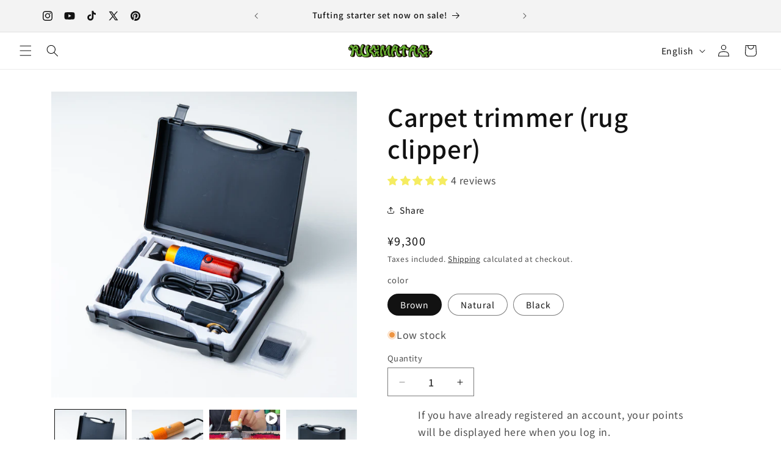

--- FILE ---
content_type: text/javascript; charset=utf-8
request_url: https://rugmatag.com/en/products/carpet_trimmer.js
body_size: 2266
content:
{"id":6712807161995,"title":"Carpet trimmer (rug clipper)","handle":"carpet_trimmer","description":"\u003cp class=\"p1\"\u003e Rug clippers ideal for finishing cut pile tufted rugs.\u003c\/p\u003e\n\n\u003cp class=\"p1\"\u003e The length and edges of the surface pile can be adjusted.\u003c\/p\u003e\n\n\u003cp class=\"p1\"\u003e\u003c\/p\u003e\n\n\u003cp class=\"p1\"\u003e \u003cstrong\u003e◎Recommended points\u003c\/strong\u003e\u003c\/p\u003e\n\n\u003cp\u003e\u003c\/p\u003e\n\n\u003cp class=\"p1\"\u003e \u003cspan class=\"s1\"\u003e- Speed ​​can be changed and the sound is quiet\u003c\/span\u003e\u003c\/p\u003e\n\n\u003cp class=\"p1\"\u003e・Small and easy to maneuver\u003c\/p\u003e\n\n\u003cp class=\"p1\"\u003e\u003cspan class=\"s1\"\u003e・Start\/Stop is a simple push of a switch. It's easy to use even for beginners.\u003c\/span\u003e\u003c\/p\u003e\n\n\u003cp class=\"p1\"\u003e \u003cspan class=\"s1\"\u003e- Ideal for finishing surfaces and edges as well as carving\u003c\/span\u003e\u003c\/p\u003e\n\n\u003cp class=\"p1\"\u003e\u003c\/p\u003e\n\n\u003cp class=\"p1\"\u003e \u003cstrong\u003e■Product specifications\u003c\/strong\u003e\u003c\/p\u003e\n\n \u003cp class=\"p1\"\u003eVoltage: 100-240V, 50-60Hz (can be used directly with Japanese outlets)\u003c\/p\u003e\n\n\u003cp class=\"p1\"\u003e Power: 200W\u003c\/p\u003e\n\n\u003cp class=\"p1\"\u003e Speed: 2000~6000RPM\u003c\/p\u003e\n\n\u003cp class=\"p1\"\u003e Size: 4.5 x 18 cm\u003c\/p\u003e\n\n\u003cp class=\"p1\"\u003e Weight: 300g\u003c\/p\u003e\n\n\u003cp class=\"p1\"\u003e Made in China (inspected and shipped domestically in Japan)\u003c\/p\u003e\n\n\u003cp class=\"p1\"\u003e \u003cspan class=\"s1\"\u003e*Maintenance oil will be applied to the blade when delivered.\u003c\/span\u003e\u003c\/p\u003e\n\n\u003cp class=\"p1\"\u003e \u003cspan class=\"s1\"\u003e*As this is an imported product, there may be minor scratches on the storage case, but this does not affect the functionality. Please understand this and refrain from returning or exchanging the product.\u003c\/span\u003e\u003c\/p\u003e\n\n\u003cp class=\"p1\"\u003e\u003c\/p\u003e\n\n\u003cp class=\"p1\"\u003e \u003cstrong\u003e■ Included items\u003c\/strong\u003e\u003c\/p\u003e\n\n\u003cp class=\"p1\"\u003e・Hair clipper body\u003c\/p\u003e\n\n\u003cp class=\"p1\"\u003e・Comb (3mm 6mm, 9mm 12mm)\u003c\/p\u003e\n\n\u003cp class=\"p1\"\u003e・Cleaning brush\u003c\/p\u003e\n\n\u003cp class=\"p1\"\u003e・Replacement blades (replacement blades can also be purchased separately. Product page \u003ca href=\"https:\/\/rugmatag.com\/products\/carpet_trimmer_spare_blade200\"\u003e\u003cspan class=\"s1\"\u003ehere\u003c\/span\u003e\u003c\/a\u003e )\u003c\/p\u003e\n\n\u003cp class=\"p1\"\u003e・Plastic storage case\u003c\/p\u003e\n\n \u003cp class=\"p1\"\u003e*Oil is not included due to import restrictions. Please purchase oil for your clippers separately. \u003c\/p\u003e\n\n\u003cp class=\"p1\"\u003e\u003ciframe title=\"YouTube video player\" src=\"https:\/\/www.youtube.com\/embed\/sZbFgEtg5KY?si=w07uMyzDyMueqwI6\" height=\"315\" width=\"560\"\u003e\u003c\/iframe\u003e\u003c\/p\u003e\n\n\u003cp class=\"p1\"\u003e \u003cstrong\u003e■Caution\u003c\/strong\u003e\u003c\/p\u003e\n\n\u003cp class=\"p1\"\u003e When cutting wool with a trimmer, tiny, invisible pieces of hair are produced. Inhaling these pieces of hair can be harmful to your health.\u003c\/p\u003e\n\n\u003cp class=\"p1\"\u003e Please be careful not to inhale hair debris by wearing glasses or a mask, or by using a vacuum cleaner while working.\u003cbr\u003e - Avoid working in an environment where there are pets or children.\u003c\/p\u003e\n\n\u003cp class=\"p1\"\u003e\u003c\/p\u003e\n\n\u003cp class=\"p1\"\u003e \u003cstrong\u003e—About the warranty—\u003c\/strong\u003e\u003c\/p\u003e\n\n\u003cp class=\"p1\"\u003e We offer a 90-day return\/exchange guarantee for defective products only.\u003c\/p\u003e\n\n\u003cp class=\"p4\"\u003e - The warranty covers normal use and does not cover breakdowns caused by disassembly by the customer, forcible use, or use outside of its intended use.\u003c\/p\u003e","published_at":"2022-08-06T13:38:05+09:00","created_at":"2022-01-11T11:39:18+09:00","vendor":"RUGMATAG","type":"Deburring machine","tags":["カーペットトリマー","仕上げ関連"],"price":930000,"price_min":930000,"price_max":930000,"available":true,"price_varies":false,"compare_at_price":930000,"compare_at_price_min":930000,"compare_at_price_max":930000,"compare_at_price_varies":false,"variants":[{"id":41422442922123,"title":"Brown","option1":"Brown","option2":null,"option3":null,"sku":"tool-catr-0001","requires_shipping":true,"taxable":true,"featured_image":{"id":36487719157899,"product_id":6712807161995,"position":4,"created_at":"2025-03-08T11:13:07+09:00","updated_at":"2026-01-07T12:51:42+09:00","alt":"カーペットトリマー ラグ用バリカン タフティング仕上げ用","width":4134,"height":4134,"src":"https:\/\/cdn.shopify.com\/s\/files\/1\/0565\/3531\/8667\/files\/item_00038.jpg?v=1767757902","variant_ids":[41422442922123]},"available":true,"name":"Carpet trimmer (rug clipper) - Brown","public_title":"Brown","options":["Brown"],"price":930000,"weight":1014,"compare_at_price":930000,"inventory_management":"shopify","barcode":"4570181180106","featured_media":{"alt":"カーペットトリマー ラグ用バリカン タフティング仕上げ用","id":28372742799499,"position":5,"preview_image":{"aspect_ratio":1.0,"height":4134,"width":4134,"src":"https:\/\/cdn.shopify.com\/s\/files\/1\/0565\/3531\/8667\/files\/item_00038.jpg?v=1767757902"}},"requires_selling_plan":false,"selling_plan_allocations":[]},{"id":41422442954891,"title":"Natural","option1":"Natural","option2":null,"option3":null,"sku":"tool-catr-0002","requires_shipping":true,"taxable":true,"featured_image":{"id":36487719223435,"product_id":6712807161995,"position":3,"created_at":"2025-03-08T11:13:07+09:00","updated_at":"2026-01-07T12:51:42+09:00","alt":"カーペットトリマー ラグ用バリカン タフティング仕上げ用","width":4134,"height":4134,"src":"https:\/\/cdn.shopify.com\/s\/files\/1\/0565\/3531\/8667\/files\/item_00039.jpg?v=1767757902","variant_ids":[41422442954891]},"available":true,"name":"Carpet trimmer (rug clipper) - Natural","public_title":"Natural","options":["Natural"],"price":930000,"weight":1014,"compare_at_price":930000,"inventory_management":"shopify","barcode":"4570181180113","featured_media":{"alt":"カーペットトリマー ラグ用バリカン タフティング仕上げ用","id":28372742832267,"position":4,"preview_image":{"aspect_ratio":1.0,"height":4134,"width":4134,"src":"https:\/\/cdn.shopify.com\/s\/files\/1\/0565\/3531\/8667\/files\/item_00039.jpg?v=1767757902"}},"requires_selling_plan":false,"selling_plan_allocations":[]},{"id":43719781384331,"title":"Black","option1":"Black","option2":null,"option3":null,"sku":"tool-catr-0003","requires_shipping":true,"taxable":true,"featured_image":{"id":38211994845323,"product_id":6712807161995,"position":2,"created_at":"2025-08-08T13:14:53+09:00","updated_at":"2026-01-07T12:51:42+09:00","alt":"ブラックカラーのカーペットトリマー ラグ用バリカン タフティング仕上げ用","width":2048,"height":2048,"src":"https:\/\/cdn.shopify.com\/s\/files\/1\/0565\/3531\/8667\/files\/e859e5a88e1c085f062f966296d1990b.png?v=1767757902","variant_ids":[43719781384331]},"available":true,"name":"Carpet trimmer (rug clipper) - Black","public_title":"Black","options":["Black"],"price":930000,"weight":1014,"compare_at_price":930000,"inventory_management":"shopify","barcode":"4570181182803","featured_media":{"alt":"ブラックカラーのカーペットトリマー ラグ用バリカン タフティング仕上げ用","id":29821403889803,"position":2,"preview_image":{"aspect_ratio":1.0,"height":2048,"width":2048,"src":"https:\/\/cdn.shopify.com\/s\/files\/1\/0565\/3531\/8667\/files\/e859e5a88e1c085f062f966296d1990b.png?v=1767757902"}},"requires_selling_plan":false,"selling_plan_allocations":[]}],"images":["\/\/cdn.shopify.com\/s\/files\/1\/0565\/3531\/8667\/files\/trimmer_top.avif?v=1767757959","\/\/cdn.shopify.com\/s\/files\/1\/0565\/3531\/8667\/files\/e859e5a88e1c085f062f966296d1990b.png?v=1767757902","\/\/cdn.shopify.com\/s\/files\/1\/0565\/3531\/8667\/files\/item_00039.jpg?v=1767757902","\/\/cdn.shopify.com\/s\/files\/1\/0565\/3531\/8667\/files\/item_00038.jpg?v=1767757902","\/\/cdn.shopify.com\/s\/files\/1\/0565\/3531\/8667\/files\/item_00040.jpg?v=1767757902"],"featured_image":"\/\/cdn.shopify.com\/s\/files\/1\/0565\/3531\/8667\/files\/trimmer_top.avif?v=1767757959","options":[{"name":"color","position":1,"values":["Brown","Natural","Black"]}],"url":"\/en\/products\/carpet_trimmer","media":[{"alt":"タフティング・ラグ制作向け トリマー　バリカン","id":31148407193739,"position":1,"preview_image":{"aspect_ratio":1.0,"height":2000,"width":2000,"src":"https:\/\/cdn.shopify.com\/s\/files\/1\/0565\/3531\/8667\/files\/trimmer_top.avif?v=1767757959"},"aspect_ratio":1.0,"height":2000,"media_type":"image","src":"https:\/\/cdn.shopify.com\/s\/files\/1\/0565\/3531\/8667\/files\/trimmer_top.avif?v=1767757959","width":2000},{"alt":"ブラックカラーのカーペットトリマー ラグ用バリカン タフティング仕上げ用","id":29821403889803,"position":2,"preview_image":{"aspect_ratio":1.0,"height":2048,"width":2048,"src":"https:\/\/cdn.shopify.com\/s\/files\/1\/0565\/3531\/8667\/files\/e859e5a88e1c085f062f966296d1990b.png?v=1767757902"},"aspect_ratio":1.0,"height":2048,"media_type":"image","src":"https:\/\/cdn.shopify.com\/s\/files\/1\/0565\/3531\/8667\/files\/e859e5a88e1c085f062f966296d1990b.png?v=1767757902","width":2048},{"alt":"カーペットトリマー ラグ用バリカン タフティング仕上げ用　使い方動画","id":30031047098507,"position":3,"preview_image":{"aspect_ratio":1.0,"height":1398,"width":1398,"src":"https:\/\/cdn.shopify.com\/s\/files\/1\/0565\/3531\/8667\/files\/preview_images\/795871f7f06a4aea8eb8ee0476c156e0.thumbnail.0000000000.jpg?v=1756115833"},"aspect_ratio":1.0,"duration":17530,"media_type":"video","sources":[{"format":"mp4","height":480,"mime_type":"video\/mp4","url":"https:\/\/cdn.shopify.com\/videos\/c\/vp\/795871f7f06a4aea8eb8ee0476c156e0\/795871f7f06a4aea8eb8ee0476c156e0.SD-480p-1.5Mbps-56047508.mp4","width":480},{"format":"mp4","height":1080,"mime_type":"video\/mp4","url":"https:\/\/cdn.shopify.com\/videos\/c\/vp\/795871f7f06a4aea8eb8ee0476c156e0\/795871f7f06a4aea8eb8ee0476c156e0.HD-1080p-7.2Mbps-56047508.mp4","width":1080},{"format":"mp4","height":720,"mime_type":"video\/mp4","url":"https:\/\/cdn.shopify.com\/videos\/c\/vp\/795871f7f06a4aea8eb8ee0476c156e0\/795871f7f06a4aea8eb8ee0476c156e0.HD-720p-4.5Mbps-56047508.mp4","width":720},{"format":"m3u8","height":1080,"mime_type":"application\/x-mpegURL","url":"https:\/\/cdn.shopify.com\/videos\/c\/vp\/795871f7f06a4aea8eb8ee0476c156e0\/795871f7f06a4aea8eb8ee0476c156e0.m3u8","width":1080}]},{"alt":"カーペットトリマー ラグ用バリカン タフティング仕上げ用","id":28372742832267,"position":4,"preview_image":{"aspect_ratio":1.0,"height":4134,"width":4134,"src":"https:\/\/cdn.shopify.com\/s\/files\/1\/0565\/3531\/8667\/files\/item_00039.jpg?v=1767757902"},"aspect_ratio":1.0,"height":4134,"media_type":"image","src":"https:\/\/cdn.shopify.com\/s\/files\/1\/0565\/3531\/8667\/files\/item_00039.jpg?v=1767757902","width":4134},{"alt":"カーペットトリマー ラグ用バリカン タフティング仕上げ用","id":28372742799499,"position":5,"preview_image":{"aspect_ratio":1.0,"height":4134,"width":4134,"src":"https:\/\/cdn.shopify.com\/s\/files\/1\/0565\/3531\/8667\/files\/item_00038.jpg?v=1767757902"},"aspect_ratio":1.0,"height":4134,"media_type":"image","src":"https:\/\/cdn.shopify.com\/s\/files\/1\/0565\/3531\/8667\/files\/item_00038.jpg?v=1767757902","width":4134},{"alt":"カーペットトリマー ラグ用バリカン タフティング仕上げ用","id":28372742865035,"position":6,"preview_image":{"aspect_ratio":1.0,"height":4134,"width":4134,"src":"https:\/\/cdn.shopify.com\/s\/files\/1\/0565\/3531\/8667\/files\/item_00040.jpg?v=1767757902"},"aspect_ratio":1.0,"height":4134,"media_type":"image","src":"https:\/\/cdn.shopify.com\/s\/files\/1\/0565\/3531\/8667\/files\/item_00040.jpg?v=1767757902","width":4134}],"requires_selling_plan":false,"selling_plan_groups":[]}